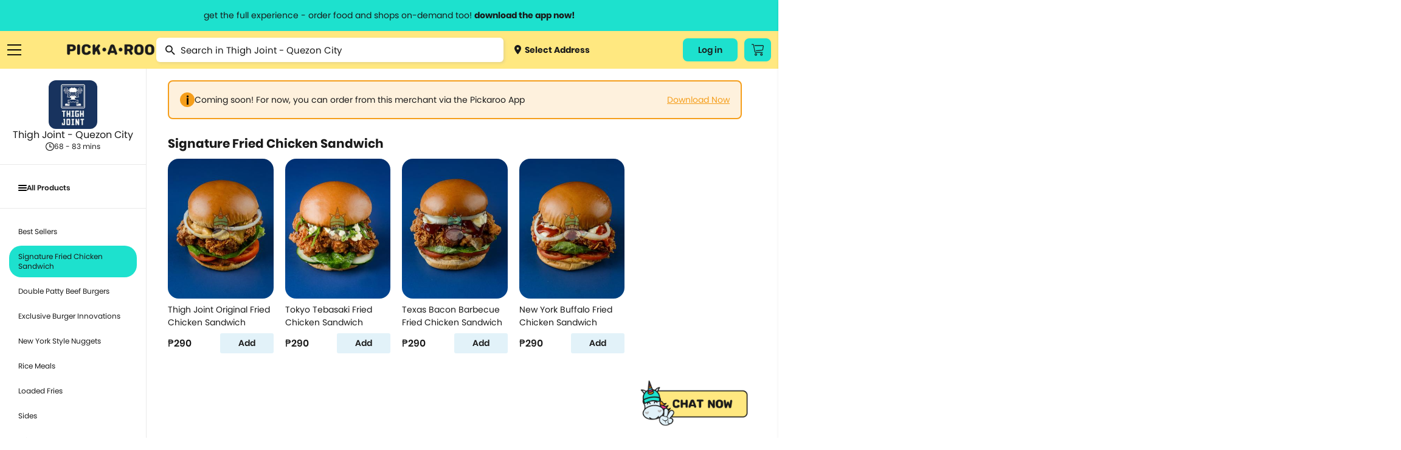

--- FILE ---
content_type: text/html; charset=utf-8
request_url: https://pickaroo.com/thigh-joint/products/thigh-joint-quezon-city?group=1480-signature-fried-chicken-sandwich&list=True
body_size: 17909
content:


<!DOCTYPE html>
<html>
    <head>
        <meta charset="utf-8" />
        <meta name="viewport" content="width=device-width, initial-scale=1">
        <meta name="format-detection" content="telephone=no">
        <meta name="google-site-verification" content="ZIs6HTREtxmj-3pVbj4KQsRF0SWnCIihhFDPrUF95GA" />
        
            <title>Thigh Joint - Quezon City | PICK.A.ROO"</title>
            <meta name="description" content="Order from Thigh Joint - Quezon City thru the all-in-one delivery app, PICKAROO and have it delivered right to your doorstep as fast as 30-minutes">
            <meta property="og:title" content="Thigh Joint - Quezon City | PICK.A.ROO"/>
            <meta property="og:description" content="Order from Thigh Joint - Quezon City thru the all-in-one delivery app, PICKAROO and have it delivered right to your doorstep as fast as 30-minutes"/>
        
        <meta property="og:site_name" content="PICK•A•ROO"/>
        <meta property="og:image" content="http://pickaroo.com/static/img/catalogs/social-banner.png"/>
        <meta property="og:image:type" content="image/png"/>
        <meta property="og:image:width" content="1200"/>
        <meta property="og:image:height" content="628"/>
        <link rel="canonical" href="https://pickaroo.com/thigh-joint/products/thigh-joint-quezon-city" />
        
        <meta name="robots" content="doindex, dofollow" />
        
        <link rel="shortcut icon" href="/static/img/catalogs/favicon.png"/>
        <link rel="alternate" href="https://pickaroo.com" hreflang="en" />

        
        <title>
            
                PICK•A•ROO | Grocery, Food &amp; Shops Delivery App
            
        </title>
        <link rel="shortcut icon" href="/static/favicon.png" />

        <link rel="stylesheet" href="/static/CACHE/css/output.7c0f063b96b8.css" type="text/css">

        
        
        <!-- Google Tag Manager -->
        <script>
        /* eslint-disable */
            (function(w,d,s,l,i){w[l]=w[l]||[];w[l].push({'gtm.start':
            new Date().getTime(),event:'gtm.js'});var f=d.getElementsByTagName(s)[0],
            j=d.createElement(s),dl=l!='dataLayer'?'&l='+l:'';j.async=true;j.src=
            'https://www.googletagmanager.com/gtm.js?id='+i+dl;f.parentNode.insertBefore(j,f);
            })(window,document,'script','dataLayer','GTM-TS4FKP2');
        /* eslint-enable */
        </script>
        <!-- End Google Tag Manager -->
        <!-- AppsFlyer Snippet -->
        <script>
        /* eslint-disable */
        !function(t,e,n,s,a,c,i,o,p){t.AppsFlyerSdkObject=a,t.AF=t.AF||function(){(t.AF.q=t.AF.q||[]).push([Date.now()].concat(Array.prototype.slice.call(arguments)))},t.AF.id=t.AF.id||i,t.AF.plugins={},o=e.createElement(n),p=e.getElementsByTagName(n)[0],o.async=1,o.src="https://websdk.appsflyer.com?"+(c.length>0?"st="+c.split(",").sort().join(",")+"&":"")+(i.length>0?"af_id="+i:""),p.parentNode.insertBefore(o,p)}(window,document,"script",0,"AF","banners",{banners: {key: "8a1e1084-bcc9-4d2a-a57d-75323cb73f78"}})
        AF('banners', 'showBanner')
        /* eslint-enable */
        </script>
        <!-- AppsFlyer Snippet -->
    </head>

    <body class="products-page products-page-index" oncopy="return false;" oncut="return false;">
        <!-- Google Tag Manager (noscript) -->
        <noscript><iframe src="https://www.googletagmanager.com/ns.html?id=GTM-TS4FKP2"
        height="0" width="0" style="display:none;visibility:hidden"></iframe></noscript>
        <!-- End Google Tag Manager (noscript) -->
        <header id="header-wrapper">
            <a href="#" class="info-header-message open-modal-modifier">
                <span class="website">get the full experience - order food and shops on-demand too! <strong>download the app now!</strong></span>
                <span class="mobile">grocery orders, all payment methods accepted.</span>
            </a>
            <div class="row container flex">
                <div class="ten columns flex menus">
                    <div class="list burger">
                        <a href="#" class="sidebar-menu-close">
                            <img src="/static/img/catalogs/close_menu.png" class="burger-icon">
                        </a>
                        <a href="#" class="burger-menu-icon">
                            <img src="/static/img/catalogs/burger.png" class="burger-icon" id="burger">
                        </a>
                        <div class="menu-list-wrapper burger" id="menu-list-burger">
                        <div class="menu-list">
                            <div class="mobile">
                                <a href="/" class="menu-list-header">
                                    <img src="/static/img/catalogs/logo-footer.png" class="mobile-logo-icon">
                                </a>
                            </div>
                            <div class="menu-list-scroll">
                                <div class="mobile">
                                    <div class="menu-account">
                                        <a class="deliver open-map-modal open-map" data-action="">
                                            
                                                <span>
                                                    <img src="/static/img/catalogs/location-dot.png" class=""> Select Address
                                                    <svg width="7" height="12" viewBox="0 0 7 12" fill="none" xmlns="http://www.w3.org/2000/svg">
                                                    <path d="M0.951359 -9.19776e-05C1.07632 -0.000677545 1.20014 0.023499 1.31555 0.0710197C1.43097 0.11854 1.53565 0.188447 1.62346 0.276638L6.72129 5.33324C6.80978 5.42066 6.88 5.52455 6.92791 5.63896C6.97582 5.75336 7.00049 5.87602 7.00049 5.99991C7.00049 6.12379 6.97582 6.24645 6.92791 6.36086C6.88 6.47526 6.80978 6.57915 6.72129 6.66657L1.62346 11.7232C1.53639 11.8159 1.43139 11.8902 1.31472 11.9418C1.19806 11.9933 1.07212 12.0211 0.944414 12.0233C0.81671 12.0255 0.689862 12.0022 0.571435 11.9548C0.453008 11.9073 0.345429 11.8367 0.255115 11.7471C0.164802 11.6575 0.093604 11.5508 0.0457692 11.4334C-0.00206524 11.3159 -0.0255562 11.1901 -0.0233031 11.0634C-0.0210501 10.9367 0.00690164 10.8118 0.058884 10.6961C0.110866 10.5804 0.185815 10.4762 0.279258 10.3898L4.70498 5.99991L0.279257 1.60997C0.146414 1.47804 0.0559664 1.31002 0.0193377 1.12712C-0.0172911 0.944232 0.00154206 0.754676 0.0734586 0.582394C0.145375 0.410114 0.267149 0.262835 0.423401 0.159163C0.579653 0.0554901 0.763373 7.20708e-05 0.951359 -9.19776e-05Z" fill="#1A1A1A"/>
                                                    </svg>
                                                </span>
                                            
                                        </a>
                                        
                                        <div class="title"><span>My Account</span></div>
                                        <div class="menu-my-account">
                                            
                                                <div class="menu-button-actions">
                                                    <a href="/users/auth/validate" class="button">Log In</a>
                                                </div>
                                            
                                        </div>
                                        
                                    </div>
                                    <div class="separator line"></div>
                                </div>
                                <div class="category-box">
                                <div class="category-wrapper">
                                
                                <div class="title"><span>Browse Categories</span></div>
                                
                                <div class="category dropdown">
                                    <a href="#" class="subcategory-menu">
                                        Groceries
                                        <span class="arrow"><img src="/static/img/catalogs/button.png" class="arrow-icon"></span>
                                    </a>
                                    <div class="subcategory">
                                        
                                        <a href="/groceries/brands/supermarket/">
                                            
                                                <img src="https://media.pickaroo.com/media/thumb/merchant_categories/2022/7/29/MkKawAwSLfHoB7gNmybaPU_catalog.png" class="cart-icon">
                                            
                                            <label class="middle">
                                                Grocery &amp; Markets
                                                
                                                    <span class="desc">Supermarket, Christmas Baskets</span>
                                                
                                            </label>
                                        </a>
                                        
                                        <a href="/groceries/brands/grocers-pantry-needs/">
                                            
                                                <img src="https://media.pickaroo.com/media/thumb/merchant_categories/2022/7/29/9FDXDojJeAPtwBYHTHLeFR_catalog.png" class="cart-icon">
                                            
                                            <label class="middle">
                                                Specialty Grocery
                                                
                                            </label>
                                        </a>
                                        
                                        <a href="/groceries/brands/booze/">
                                            
                                                <img src="https://media.pickaroo.com/media/thumb/merchant_categories/2022/7/29/SkDiTjCCJ2wtg2qHbwqTyy_catalog.png" class="cart-icon">
                                            
                                            <label class="middle">
                                                Alcohol
                                                
                                            </label>
                                        </a>
                                        
                                        <a href="/groceries/brands/international-selections/">
                                            
                                                <img src="https://media.pickaroo.com/media/thumb/merchant_categories/2022/7/29/Xus7MQ6pNf4ZRaMx7HWb65_catalog.png" class="cart-icon">
                                            
                                            <label class="middle">
                                                Int&#x27;l Selections
                                                
                                                    <span class="desc">Korean Grocers</span>
                                                
                                            </label>
                                        </a>
                                        
                                        <a href="/groceries/brands/frozen-diy-kits/">
                                            
                                                <img src="https://media.pickaroo.com/media/thumb/merchant_categories/2022/7/29/GskBocVZSteaio57tmx3GR_catalog.png" class="cart-icon">
                                            
                                            <label class="middle">
                                                Frozen &amp; Ready to Heat
                                                
                                            </label>
                                        </a>
                                        
                                        <a href="/groceries/brands/fresh-markets/">
                                            
                                                <img src="https://media.pickaroo.com/media/thumb/merchant_categories/2022/7/29/bxj3J4oPCikquNJFoZNZc2_catalog.png" class="cart-icon">
                                            
                                            <label class="middle">
                                                Fresh Goods
                                                
                                            </label>
                                        </a>
                                        
                                        <a href="/groceries/brands/grocery-deals/">
                                            
                                                <img src="https://media.pickaroo.com/media/thumb/merchant_categories/2022/7/29/V92S3XrFimmQNCEzBBxzML_catalog.png" class="cart-icon">
                                            
                                            <label class="middle">
                                                Grocery Deals
                                                
                                            </label>
                                        </a>
                                        
                                        <a href="/groceries/brands/healthy-grocer/">
                                            
                                                <img src="https://media.pickaroo.com/media/thumb/merchant_categories/2022/7/29/8gPd9mBAZqgtrFRJdkJwvY_catalog.png" class="cart-icon">
                                            
                                            <label class="middle">
                                                Healthy Grocery
                                                
                                            </label>
                                        </a>
                                        
                                        <a href="/groceries/brands/meat-deli-seafood/">
                                            
                                                <img src="https://media.pickaroo.com/media/thumb/merchant_categories/2022/7/29/mmByjS5qFjG7WqVm9k9c2b_catalog.png" class="cart-icon">
                                            
                                            <label class="middle">
                                                Meat &amp; Deli
                                                
                                            </label>
                                        </a>
                                        
                                        <a href="/groceries/brands/20-off-use-pickorganic/">
                                            
                                                <img src="https://media.pickaroo.com/media/thumb/merchant_categories/2022/7/29/PgAz9TbosdveWsujNX7kem_catalog.png" class="cart-icon">
                                            
                                            <label class="middle">
                                                Organic
                                                
                                            </label>
                                        </a>
                                        
                                    </div>
                                </div>
                                <div class="category dropdown">
                                    <a href="#" class="subcategory-menu">
                                        Food
                                        <span class="arrow"><img src="/static/img/catalogs/button.png" class="arrow-icon"></span>
                                    </a>
                                    <div class="subcategory">
                                        
                                            
                                            <a href="/food/brands/food-deals/">
                                                
                                                    <img src="https://media.pickaroo.com/media/thumb/merchant_categories/2022/7/29/VZyUgx6k9JJJQmdZDBhuhz_catalog.png" class="cart-icon">
                                                
                                                <label class="middle">
                                                    Food Promos
                                                    
                                                </label>
                                            </a>
                                            
                                            <a href="/food/brands/wildflour/">
                                                
                                                    <img src="https://media.pickaroo.com/media/thumb/merchant_categories/2021/1/8/dSnQpZkqEqmV9RBShmyHfC_catalog.png" class="cart-icon">
                                                
                                                <label class="middle">
                                                    Wildflour Group
                                                    
                                                </label>
                                            </a>
                                            
                                            <a href="/food/brands/american/">
                                                
                                                    <img src="https://media.pickaroo.com/media/thumb/merchant_categories/2021/3/2/RUkuq9bQLJqqpwx3Cx6jep_catalog.png" class="cart-icon">
                                                
                                                <label class="middle">
                                                    American Food
                                                    
                                                </label>
                                            </a>
                                            
                                            <a href="/food/brands/asian/">
                                                
                                                    <img src="https://media.pickaroo.com/media/thumb/merchant_categories/2021/3/3/exDQhTpFc6tSQoM8eCN3Gd_catalog.png" class="cart-icon">
                                                
                                                <label class="middle">
                                                    Asian
                                                    
                                                </label>
                                            </a>
                                            
                                            <a href="/food/brands/coffee/">
                                                
                                                    <img src="https://media.pickaroo.com/media/thumb/merchant_categories/2022/2/16/imqdyCZMFboRVdBpeArPgp_catalog.png" class="cart-icon">
                                                
                                                <label class="middle">
                                                    Bake Shops &amp; Coffee Shops
                                                    
                                                </label>
                                            </a>
                                            
                                            <a href="/food/brands/250-eats/">
                                                
                                                    <img src="https://media.pickaroo.com/media/thumb/merchant_categories/2021/9/24/ZKeWvb26ijeuQUWdoTEaYa_catalog.png" class="cart-icon">
                                                
                                                <label class="middle">
                                                    Budget Meals
                                                    
                                                </label>
                                            </a>
                                            
                                            <a href="/food/brands/chicken/">
                                                
                                                    <img src="https://media.pickaroo.com/media/thumb/merchant_categories/2021/3/2/kDGpY7iCWnajJkfgR4ku5N_catalog.png" class="cart-icon">
                                                
                                                <label class="middle">
                                                    Chicken
                                                    
                                                        <span class="desc">Fried Chicken, Korean Fried Chicken</span>
                                                    
                                                </label>
                                            </a>
                                            
                                            <a href="/food/brands/chinese/">
                                                
                                                    <img src="https://media.pickaroo.com/media/thumb/merchant_categories/2020/11/23/LCy3K4ooKnzZnUUpA9pLEC_catalog.png" class="cart-icon">
                                                
                                                <label class="middle">
                                                    Chinese
                                                    
                                                </label>
                                            </a>
                                            
                                            <a href="/food/brands/fine-dining/">
                                                
                                                    <img src="https://media.pickaroo.com/media/thumb/merchant_categories/2022/2/16/KggbVR8DoULeVx3rpZJYys_catalog.png" class="cart-icon">
                                                
                                                <label class="middle">
                                                    Fine Dining
                                                    
                                                </label>
                                            </a>
                                            
                                            <a href="/food/brands/alcohol-2/">
                                                
                                                    <img src="https://media.pickaroo.com/media/thumb/merchant_categories/2022/2/16/cyUa3C3gFpPE4zMD8rhc6U_catalog.png" class="cart-icon">
                                                
                                                <label class="middle">
                                                    Happy Hour
                                                    
                                                </label>
                                            </a>
                                            
                                            <a href="/food/brands/hole-in-the-wall/">
                                                
                                                    <img src="https://media.pickaroo.com/media/thumb/merchant_categories/2021/10/7/A7VW6LsDgXachuCcmYUs98_catalog.png" class="cart-icon">
                                                
                                                <label class="middle">
                                                    Hole in the Wall
                                                    
                                                </label>
                                            </a>
                                            
                                            <a href="/food/brands/lifestyle-hotels/">
                                                
                                                    <img src="https://media.pickaroo.com/media/thumb/merchant_categories/2022/2/16/fXmfd5k2druEZuaj8TTABH_catalog.png" class="cart-icon">
                                                
                                                <label class="middle">
                                                    Hotel Food
                                                    
                                                </label>
                                            </a>
                                            
                                            <a href="/food/brands/international/">
                                                
                                                    <img src="https://media.pickaroo.com/media/thumb/merchant_categories/2021/9/24/g4uwGQurJwhAzPY6B7hShb_catalog.png" class="cart-icon">
                                                
                                                <label class="middle">
                                                    International
                                                    
                                                        <span class="desc">Italian, Greek, Spanish, Mexican, Mediterranean</span>
                                                    
                                                </label>
                                            </a>
                                            
                                            <a href="/food/brands/japanese/">
                                                
                                                    <img src="https://media.pickaroo.com/media/thumb/merchant_categories/2020/12/1/E5Tv4zqBrJRhtyyGnCTCPV_catalog.png" class="cart-icon">
                                                
                                                <label class="middle">
                                                    Japanese
                                                    
                                                        <span class="desc">Ramen, Bento Box, Sushi</span>
                                                    
                                                </label>
                                            </a>
                                            
                                            <a href="/food/brands/korean/">
                                                
                                                    <img src="https://media.pickaroo.com/media/thumb/merchant_categories/2021/3/3/3NqkB9EdmmUZ2tPeN4qRD2_catalog.png" class="cart-icon">
                                                
                                                <label class="middle">
                                                    Korean
                                                    
                                                </label>
                                            </a>
                                            
                                            <a href="/food/brands/party-platters/">
                                                
                                                    <img src="https://media.pickaroo.com/media/thumb/merchant_categories/2022/2/16/i7iw6KCneLcmS7N2qgGDJx_catalog.png" class="cart-icon">
                                                
                                                <label class="middle">
                                                    Party Platters
                                                    
                                                        <span class="desc">Lechon</span>
                                                    
                                                </label>
                                            </a>
                                            
                                            <a href="/food/brands/pasta/">
                                                
                                                    <img src="https://media.pickaroo.com/media/thumb/merchant_categories/2020/12/11/7Rx7ZxQZtudbaz9fRdSoUy_catalog.png" class="cart-icon">
                                                
                                                <label class="middle">
                                                    Pasta
                                                    
                                                </label>
                                            </a>
                                            
                                            <a href="/food/brands/pizza/">
                                                
                                                    <img src="https://media.pickaroo.com/media/thumb/merchant_categories/2020/11/30/aS8CeJowQk7Jt7HfWwpJhF_catalog.png" class="cart-icon">
                                                
                                                <label class="middle">
                                                    Pizza
                                                    
                                                </label>
                                            </a>
                                            
                                            <a href="/food/brands/set-meals/">
                                                
                                                    <img src="https://media.pickaroo.com/media/thumb/merchant_categories/2021/9/24/ndZ4HET5666pAXBH9MfSwM_catalog.png" class="cart-icon">
                                                
                                                <label class="middle">
                                                    Set Meals
                                                    
                                                </label>
                                            </a>
                                            
                                            <a href="/food/brands/supportsmallbusiness/">
                                                
                                                    <img src="https://media.pickaroo.com/media/thumb/merchant_categories/2022/7/29/PQcGtPsARvb6zpjPW3EmQ3_catalog.png" class="cart-icon">
                                                
                                                <label class="middle">
                                                    Support Small Business
                                                    
                                                </label>
                                            </a>
                                            
                                            <a href="/food/brands/filipino/">
                                                
                                                    <img src="https://media.pickaroo.com/media/thumb/merchant_categories/2022/6/10/foygDw8CpTMcmwauUUBmmx_catalog.png" class="cart-icon">
                                                
                                                <label class="middle">
                                                    Filipino Food
                                                    
                                                </label>
                                            </a>
                                            
                                        
                                    </div>
                                </div>
                                <div class="category dropdown mb-0">
                                    <a href="#" class="subcategory-menu">
                                        Shops
                                        <span class="arrow"><img src="/static/img/catalogs/button.png" class="arrow-icon"></span>
                                    </a>
                                    <div class="subcategory">
                                        
                                        <a href="/shops/brands/gadgets-electronics/">
                                            
                                                <img src="https://media.pickaroo.com/media/thumb/merchant_categories/2022/7/29/5QQGM7uQZ2KoMeULY88stP_catalog.png" class="cart-icon">
                                            
                                            <label class="middle">
                                                Gadgets &amp; Electronics
                                                
                                                    <span class="desc">Audio, Electronic Devices, Computer Accessories, Mobile Accessories</span>
                                                
                                            </label>
                                        </a>
                                        
                                        <a href="/shops/brands/hardware/">
                                            
                                                <img src="https://media.pickaroo.com/media/thumb/merchant_categories/2022/7/29/JzXwsgNTVVs79i2hPsHfXS_catalog.png" class="cart-icon">
                                            
                                            <label class="middle">
                                                Hardware
                                                
                                                    <span class="desc">Home Improvement, Automotive &amp; Motorcycle</span>
                                                
                                            </label>
                                        </a>
                                        
                                        <a href="/shops/brands/lifestyle-variety-store/">
                                            
                                                <img src="https://media.pickaroo.com/media/thumb/merchant_categories/2022/7/29/YgigVtPtBQMMUPzhEPaDsu_catalog.png" class="cart-icon">
                                            
                                            <label class="middle">
                                                Lifestyle &amp; Variety
                                                
                                            </label>
                                        </a>
                                        
                                        <a href="/shops/brands/pet-care/">
                                            
                                                <img src="https://media.pickaroo.com/media/thumb/merchant_categories/2022/7/29/aHXmH6ztN3V6gZ9UaLUrNz_catalog.png" class="cart-icon">
                                            
                                            <label class="middle">
                                                Pet Care
                                                
                                            </label>
                                        </a>
                                        
                                        <a href="/shops/brands/flowers-plants/">
                                            
                                                <img src="https://media.pickaroo.com/media/thumb/merchant_categories/2022/7/29/goUbhLC6ssGYZiNzisNkUK_catalog.png" class="cart-icon">
                                            
                                            <label class="middle">
                                                Flowers
                                                
                                            </label>
                                        </a>
                                        
                                        <a href="/shops/brands/self-care-wellness/">
                                            
                                                <img src="https://media.pickaroo.com/media/thumb/merchant_categories/2022/7/29/agzg4Ds2XLQewN32iZYqNR_catalog.png" class="cart-icon">
                                            
                                            <label class="middle">
                                                Beauty &amp; Personal Care
                                                
                                                    <span class="desc">Skincare, Beauty &amp; Cosmetics, Bath &amp; Body Care, Personal Care</span>
                                                
                                            </label>
                                        </a>
                                        
                                        <a href="/shops/brands/fashion-and-apparel/">
                                            
                                                <img src="https://media.pickaroo.com/media/thumb/merchant_categories/2022/7/29/NuHjuUewRFFi287kZbcL8B_catalog.png" class="cart-icon">
                                            
                                            <label class="middle">
                                                Clothing, Gifts &amp; Jewelry
                                                
                                                    <span class="desc">Apparel &amp; Clothing, Gifts &amp; Trinkets</span>
                                                
                                            </label>
                                        </a>
                                        
                                        <a href="/shops/brands/stay-safe-with-roo/">
                                            
                                                <img src="https://media.pickaroo.com/media/thumb/merchant_categories/2022/7/29/LmSSfWVmmeU3YpLWzujMWZ_catalog.png" class="cart-icon">
                                            
                                            <label class="middle">
                                                Health &amp; Safety
                                                
                                            </label>
                                        </a>
                                        
                                        <a href="/shops/brands/sports-fitness-travel/">
                                            
                                                <img src="https://media.pickaroo.com/media/thumb/merchant_categories/2022/7/29/LBpjem7ihNNyNT4YMqCD8r_catalog.png" class="cart-icon">
                                            
                                            <label class="middle">
                                                Sports &amp; Outdoors
                                                
                                                    <span class="desc">Sports &amp; Fitness, Fitness, Sports, Travel Accessories</span>
                                                
                                            </label>
                                        </a>
                                        
                                        <a href="/shops/brands/hotel-e-vouchers/">
                                            
                                                <img src="https://media.pickaroo.com/media/thumb/merchant_categories/2022/7/29/DTMWVhyLoUyib7DUti2wnC_catalog.png" class="cart-icon">
                                            
                                            <label class="middle">
                                                Hotel E-vouchers
                                                
                                            </label>
                                        </a>
                                        
                                        <a href="/shops/brands/home-kitchen/">
                                            
                                                <img src="https://media.pickaroo.com/media/thumb/merchant_categories/2022/7/29/aEARpYnKd8GmrtkjpKWfge_catalog.png" class="cart-icon">
                                            
                                            <label class="middle">
                                                Home &amp; Kitchen
                                                
                                                    <span class="desc">Lights &amp; Decor, Home &amp; Kitchen Needs, Home &amp; Kitchen Appliances, Bed …</span>
                                                
                                            </label>
                                        </a>
                                        
                                        <a href="/shops/brands/up-to-70-off/">
                                            
                                                <img src="https://media.pickaroo.com/media/thumb/merchant_categories/2022/7/29/TFPqGFA3dpZBpWqXPFGBVC_catalog.png" class="cart-icon">
                                            
                                            <label class="middle">
                                                Shops Deals
                                                
                                            </label>
                                        </a>
                                        
                                        <a href="/shops/brands/egift/">
                                            
                                                <img src="https://media.pickaroo.com/media/thumb/merchant_categories/2022/7/29/eSKpkoiFnw5QGSrmms3NEL_catalog.png" class="cart-icon">
                                            
                                            <label class="middle">
                                                E-Gift Cards
                                                
                                            </label>
                                        </a>
                                        
                                    </div>
                                </div>
                                <div class="separator line mobile"></div>
                                <div class="category mb-0">
                                    <a href="/brand-directory">Brand Directory</a>
                                </div>
                                <div class="separator line mobile"></div>
                                <div class="title"><span>Information<span></div>
                                <div class="category">
                                    <a href="http://blog.pickaroo.com/about-us" target="_blank">About Us</a>
                                </div>
                                <div class="category">
                                    <a href="https://blog.pickaroo.com/stories" target="_blank">Stories</a>
                                </div>
                                <div class="category">
                                    <a href="https://blog.pickaroo.com/faqs" target="_blank">FAQs</a>
                                </div>
                                <div class="category">
                                    <a href="/cdn-cgi/l/email-protection#bcdfcffcccd5dfd7ddced3d392dfd3d1">Contact Us</a>
                                </div>
                                <div class="category mb-0">
                                    <a href="https://blog.pickaroo.com/join-us" target="_blank">Join Us</a>
                                </div>
                                
                                <div class="separator line mobile"></div>
                                <div class="category">
                                    
                                    <a href="/users/auth/validate">Log In</a>
                                    
                                </div>
                                
                                <div class="last category"></div>
                                </div>
                                </div>
                            </div>
                        </div>
                        </div>
                    </div>
                    <a href="https://ops.pickaroo.com" class="logo-container">
                        <img src="/static/img/catalogs/Pickaroo%20Logo%20-%20Wording%402x.png" class="logo">
                    </a>
                    <div class="search-wrapper-box">
                        
<form class="no-margin search" action="/thigh-joint/products/thigh-joint-quezon-city/search" method="get">
    <img src="/static/img/catalogs/magnifier.png" class="search-icon">
    <input name="name" value="" type="text" minlength="3" placeholder="Search in Thigh Joint - Quezon City">
</form>

                        <a class="deliver open-map-modal open-map" data-action="">
                            
                                <span>
                                    <img src="/static/img/catalogs/location-dot.png" class="cart-icon"> Select Address
                                </span>
                            
                        </a>
                    </div>
                </div>
                
                
                <div class="two columns flex">
                    <div class="menus">
                        
                        <div class="list website">
                            
                                
                                <a href="/users/auth/validate" class="button account-button">
                                    Log in
                                </a>
                                
                            
                        </div>
                        
                        <div class="list cart-button-wrapper">
                            
                            <a href="/users/auth/validate" class="button cart-button">
                                <img src="/static/img/catalogs/cart_icon.png" />
                            </a>
                            
                        </div>
                        
                    </div>
                </div>
            </div>
        </header>

        <div class="modal-window hide modal-default short modal-map" id='modal-map'>
            <div class="modal-window-box">
                <div class="close-button flex-center" id="modal-close-button">
                    <img src="/static/img/web/acc-close-black.png">
                </div>
                <div class="body">
                    <p class="modal-title">Select Location</p>
                    <div class="search-wrapper">
                        <input type="text" placeholder="Search Location...." id="search-location" class="search-map">
                    </div>
                    <div class="map-selected" id='map-selected'></div>
                    <span id="address-selected" class="address-wrapper__subtitle map-detail">
                        
                            Manila, Metro Manila, Philippines
                        
                    </span>
                </div>
                <div class="footer no-grid">
                    <a href="#" id='use-current-location' class="action-button">Use This Location</a>
                </div>
            </div>
        </div>

        

        

<div class="modal-window hide short modal-default small" id="modifier-modal">
    <div class="modal-window-box">
        <div class="close-button flex-center" id="modal-close-button-download">
            <img src="/static/img/web/acc-close-black.png">
        </div>
        <div class="body">
            <p class="modal-title">Download the app & start ordering now</p>
            <div class="card">
                <img class="logo" src="/static/img/web/logo-with-text.png">
                <div id="modal-qr" class="qr"></div>
                <span class="modal-subtitle">Scan QR code to download the app</span>
            </div>
        </div>
        <div class="footer small">
            <a href="https://pickaroo.page.link/etD3" target="_blank">
                <img src="/static/img/catalogs/googleplay.png" class="app-icon">
            </a>
            <a href="https://pickaroo.page.link/94Xr" target="_blank">
                <img src="/static/img/catalogs/appstore2.png" class="app-icon">
            </a>
        </div>
    </div>
</div>

        
<div class="modal-window short promo-list-modal hide" id="promo-list-modal">
    <div class="close-button flex-center" id="promo-list-modal-close-button">
        <img src="/static/img/web/acc-close-black.png">
    </div>
    <section class="modal-window-box">
        <div class="header">
            <div class="title">Available Promos</div>
        </div>
        <div class="body">
            <div class="promo-list-modal__loading hide"></div>
            <div class="product-wrapper__participating-item-promos">

            </div>
        </div>
    </section>
</div>


        


<div class="modal-window hide short modal-default small" id="modifier-modal">
    <div class="modal-window-box">
        <div class="close-button flex-center" id="modal-close-button-download">
            <img src="/static/img/web/acc-close-black.png">
        </div>
        <div class="body">
            <p class="modal-title">Download the app & start ordering now</p>
            <div class="card">
                <img class="logo" src="/static/img/web/logo-with-text.png">
                <div id="modal-qr" class="qr"></div>
                <span class="modal-subtitle">Scan QR code to download the app</span>
            </div>
        </div>
        <div class="footer small">
            <a href="https://pickaroo.page.link/etD3" target="_blank">
                <img src="/static/img/catalogs/googleplay.png" class="app-icon">
            </a>
            <a href="https://pickaroo.page.link/94Xr" target="_blank">
                <img src="/static/img/catalogs/appstore2.png" class="app-icon">
            </a>
        </div>
    </div>
</div>


<div class="modal-window hide short logout-modal" id="confirm-delete-modal">
    <div class="close-button flex-center" id="confirm-delete-modal-close-button">
        <img src="/static/img/web/acc-close-black.png">
    </div>
    <div class="modal-window-box">
        <div class="body">
            <span>Are you sure want to remove this item?</span>
        </div>
        <div class="footer">
            <button id="delete-cancel" class="action-button secondary new-design" href="#">Cancel</button>
            <button id="delete-proceed" class="action-button new-design prevent-margin">Yes</button>
        </div>
    </div>
</div>



        


        <div class="container-wrapper">
            <div class="container content-body  product-index ">
                

                

<div class="content">
    <div class="flex row main-wrapper">
        <div class="store_sidebar sticky full_width_mobile">
            <div class="store_sidebar__wrapper">
            <div class="mobile_menu_wrapper mobile">
                <div class="active-menu flex-align-center">
                    <span class="active-menu__name">All Products</span>
                    <img src="/static/img/web/icon-back.png" class="icon">
                </div>
                <ul class="store_sidebar__menu-list menu-first">
                    <li>
                        <a href="/thigh-joint/products/thigh-joint-quezon-city?group=all" class="flex-align-center store_sidebar-info__rating menu-item">
                            <img class="store_sidebar-info__small-icon" src="/static/img/web/acc-burger.png">
                            All Products
                        </a>
                    </li>
                    
                    
                </ul>
                <ul class="store_sidebar__menu-list regular">
                    
                    <li>
                        <a href="/thigh-joint/products/thigh-joint-quezon-city?group=1480-best-sellers&list=true" class="menu-item">
                            Best Sellers
                        </a>
                    </li>
                    
                    <li>
                        <a href="/thigh-joint/products/thigh-joint-quezon-city?group=1480-signature-fried-chicken-sandwich&list=true" class="menu-item">
                            Signature Fried Chicken Sandwich
                        </a>
                    </li>
                    
                    <li>
                        <a href="/thigh-joint/products/thigh-joint-quezon-city?group=1480-double-patty-beef-burgers&list=true" class="menu-item">
                            Double Patty Beef Burgers
                        </a>
                    </li>
                    
                    <li>
                        <a href="/thigh-joint/products/thigh-joint-quezon-city?group=1480-exclusive-burger-innovations&list=true" class="menu-item">
                            Exclusive Burger Innovations
                        </a>
                    </li>
                    
                    <li>
                        <a href="/thigh-joint/products/thigh-joint-quezon-city?group=1480-new-york-style-nuggets&list=true" class="menu-item">
                            New York Style Nuggets
                        </a>
                    </li>
                    
                    <li>
                        <a href="/thigh-joint/products/thigh-joint-quezon-city?group=1480-rice-meals&list=true" class="menu-item">
                            Rice Meals
                        </a>
                    </li>
                    
                    <li>
                        <a href="/thigh-joint/products/thigh-joint-quezon-city?group=1480-loaded-fries&list=true" class="menu-item">
                            Loaded Fries
                        </a>
                    </li>
                    
                    <li>
                        <a href="/thigh-joint/products/thigh-joint-quezon-city?group=1480-sides&list=true" class="menu-item">
                            Sides
                        </a>
                    </li>
                    
                    <li>
                        <a href="/thigh-joint/products/thigh-joint-quezon-city?group=1480-drinks&list=true" class="menu-item">
                            Drinks
                        </a>
                    </li>
                    
                    <li>
                        <a href="/thigh-joint/products/thigh-joint-quezon-city?group=1480-add-ons&list=true" class="menu-item">
                            Add-ons
                        </a>
                    </li>
                    
                </ul>
            </div>
            <div class="flex store_sidebar__info store-sidebar-info">
                
                    <!-- sse -->
                    <img src="https://media.pickaroo.com/media/thumb/merchant_logos/2022/7/1/bQWGsHaSAadxmqceeDZdhk_catalog.jpg" class="store_sidebar-info__store-icon">
                    <!-- /sse -->
                
                <div class="flex flex-column-center">
                    <span class="store_sidebar-info__store-name">Thigh Joint - Quezon City</span>
                    <div class="flex-align-center">
                        
                        <span class="flex-align-center store_sidebar-info__time">
                            <img class="store_sidebar-info__small-icon" src="/static/img/catalogs/time.png">
                            68 - 83 mins
                        </span>
                    </div>
                    
                </div>
                
            </div>
            <ul class="store_sidebar__menu-list desktop">
                <li class="menu-row " data-menu-title="All Products">
                    <a href="/thigh-joint/products/thigh-joint-quezon-city?group=all" class="flex-align-center store_sidebar-info__rating menu-item">
                        <img class="store_sidebar-info__small-icon" src="/static/img/web/acc-burger.png">
                        All Products
                    </a>
                </li>
                
                
            </ul>
            <ul class="store_sidebar__menu-list regular desktop">
                
                <li class="menu-row " data-menu-title="Best Sellers">
                    <a href="/thigh-joint/products/thigh-joint-quezon-city?group=1480-best-sellers&list=true" class="menu-item">
                        Best Sellers
                    </a>
                </li>
                
                <li class="menu-row active" data-menu-title="Signature Fried Chicken Sandwich">
                    <a href="/thigh-joint/products/thigh-joint-quezon-city?group=1480-signature-fried-chicken-sandwich&list=true" class="menu-item">
                        Signature Fried Chicken Sandwich
                    </a>
                </li>
                
                <li class="menu-row " data-menu-title="Double Patty Beef Burgers">
                    <a href="/thigh-joint/products/thigh-joint-quezon-city?group=1480-double-patty-beef-burgers&list=true" class="menu-item">
                        Double Patty Beef Burgers
                    </a>
                </li>
                
                <li class="menu-row " data-menu-title="Exclusive Burger Innovations">
                    <a href="/thigh-joint/products/thigh-joint-quezon-city?group=1480-exclusive-burger-innovations&list=true" class="menu-item">
                        Exclusive Burger Innovations
                    </a>
                </li>
                
                <li class="menu-row " data-menu-title="New York Style Nuggets">
                    <a href="/thigh-joint/products/thigh-joint-quezon-city?group=1480-new-york-style-nuggets&list=true" class="menu-item">
                        New York Style Nuggets
                    </a>
                </li>
                
                <li class="menu-row " data-menu-title="Rice Meals">
                    <a href="/thigh-joint/products/thigh-joint-quezon-city?group=1480-rice-meals&list=true" class="menu-item">
                        Rice Meals
                    </a>
                </li>
                
                <li class="menu-row " data-menu-title="Loaded Fries">
                    <a href="/thigh-joint/products/thigh-joint-quezon-city?group=1480-loaded-fries&list=true" class="menu-item">
                        Loaded Fries
                    </a>
                </li>
                
                <li class="menu-row " data-menu-title="Sides">
                    <a href="/thigh-joint/products/thigh-joint-quezon-city?group=1480-sides&list=true" class="menu-item">
                        Sides
                    </a>
                </li>
                
                <li class="menu-row " data-menu-title="Drinks">
                    <a href="/thigh-joint/products/thigh-joint-quezon-city?group=1480-drinks&list=true" class="menu-item">
                        Drinks
                    </a>
                </li>
                
                <li class="menu-row " data-menu-title="Add-ons">
                    <a href="/thigh-joint/products/thigh-joint-quezon-city?group=1480-add-ons&list=true" class="menu-item">
                        Add-ons
                    </a>
                </li>
                
            </ul>
            </div>
        </div>
        <div class="product-wrapper full_width_mobile">
            

            
            <div class="alert-wrapper warning flex-align-center w-link">
                <img class="alert-wrapper__icon" src="/static/img/web/acc-warning-yellow.png">
                <div class="flex-align-center justify-between full_width mobile_justify">
                    <span class="alert-wrapper__text">
                        Coming soon! For now, you can order from this merchant via the Pickaroo App
                    </span>
                    <a class="alert-wrapper__link text-right open-modal-modifier">Download Now</a>
                </div>
            </div>
            <div class="seperator small"></div>
            

            

            

            

            
<div class="section product-wrapper__products">
    
    <h2>Signature Fried Chicken Sandwich</h2>
    
    
</div>
<div class="row products top_products mobile_padding">

    
    
    <div class="three columns new_columns two_column_mobile">
        <a href="/thigh-joint/products/thigh-joint-quezon-city/product-detail/722262/1480-thigh-joint-original-fried-chicken-sandwich-2">
            
                <!-- sse -->
                <img class="image no-border" src="https://media.pickaroo.com/media/thumb/variant_photos/2025/11/13/izm6yBzDvGNrtBNAZKTb6u_watermark_400.jpg" class="icon">
                <!-- /sse -->
            
            <span class="desc-wrapper">
                <span class="name">Thigh Joint Original Fried Chicken Sandwich</span>
                <span class="desc"></span>
            </span>
        </a>
        <span class="action-wrapper flex">
            
                <span class="price-new"> &#8369;290<span class="product-unit"></span>
                </span>
            
            
            <a class="button-add open-modal-modifier">Add</a>
            
        </span>
    </div>
    
    
    
    <div class="three columns new_columns two_column_mobile">
        <a href="/thigh-joint/products/thigh-joint-quezon-city/product-detail/722270/1480-tokyo-tebasaki-fried-chicken-sandwich-2">
            
                <!-- sse -->
                <img class="image no-border" src="https://media.pickaroo.com/media/thumb/variant_photos/2025/11/13/cTCSB2yJ53PRwPsKAqmiwR_watermark_400.jpg" class="icon">
                <!-- /sse -->
            
            <span class="desc-wrapper">
                <span class="name">Tokyo Tebasaki Fried Chicken Sandwich</span>
                <span class="desc"></span>
            </span>
        </a>
        <span class="action-wrapper flex">
            
                <span class="price-new"> &#8369;290<span class="product-unit"></span>
                </span>
            
            
            <a class="button-add open-modal-modifier">Add</a>
            
        </span>
    </div>
    
    
    
    <div class="three columns new_columns two_column_mobile">
        <a href="/thigh-joint/products/thigh-joint-quezon-city/product-detail/722296/1480-texas-bacon-barbecue-fried-chicken-sandwich-2">
            
                <!-- sse -->
                <img class="image no-border" src="https://media.pickaroo.com/media/thumb/variant_photos/2025/11/13/ie6vuD4AZjxeYGjXjC4Z2w_watermark_400.jpg" class="icon">
                <!-- /sse -->
            
            <span class="desc-wrapper">
                <span class="name">Texas Bacon Barbecue Fried Chicken Sandwich</span>
                <span class="desc"></span>
            </span>
        </a>
        <span class="action-wrapper flex">
            
                <span class="price-new"> &#8369;290<span class="product-unit"></span>
                </span>
            
            
            <a class="button-add open-modal-modifier">Add</a>
            
        </span>
    </div>
    
    
    
    <div class="three columns new_columns two_column_mobile">
        <a href="/thigh-joint/products/thigh-joint-quezon-city/product-detail/722269/1480-new-york-buffalo-fried-chicken-sandwich-2">
            
                <!-- sse -->
                <img class="image no-border" src="https://media.pickaroo.com/media/thumb/variant_photos/2025/11/13/n5bhDW7J3qqvKfoS3FSr4Q_watermark_400.jpg" class="icon">
                <!-- /sse -->
            
            <span class="desc-wrapper">
                <span class="name">New York Buffalo Fried Chicken Sandwich</span>
                <span class="desc"></span>
            </span>
        </a>
        <span class="action-wrapper flex">
            
                <span class="price-new"> &#8369;290<span class="product-unit"></span>
                </span>
            
            
            <a class="button-add open-modal-modifier">Add</a>
            
        </span>
    </div>
    
    

</div>

        </div>
    </div>
</div>

            </div>
        </div>

        <div class="cart-popup hide">
            
<div class="content">
    <div class=header>
        <button class="close-button" id="cart-close-button">
            <img src="/static/img/catalogs/close.png" />
        </button>
        <span class="title">0 Items</span>
    </div>
    <div class="body">
        
        
        <div class="empty-cart">
            <img src="/static/img/catalogs/empty-cart.png" />
            <span class="title">Your Cart is Empty</span>
            <span class="subtitle">Start shopping now</span>
        </div>
        
    </div>
    <div class="footer">
        
        <a class="action-button full-width" href="/">Shop Now</a>
        
    </div>
</div>

        </div>

        <div class="add-to-cart-popup">
            <div class="content">
                <span class="quantity">1x</span>
                <img src="/static/img/catalogs/placeholder-product.png" alt="Product Image" class="product-image" />
                <span class="product-name">Product Name</span>
                <span class="price">&#8369;200</span>
            </div>
        </div>

        <footer>
            <div class="container">
                <div class="row top flex">
                    <div class="full_width_mobile">
                        <div class="row flex">
                            <div class="four columns">
                                <img src="/static/img/catalogs/logo-footer.png" class="logo">
                            </div>
                            <div class="eight columns">
                                 <div class="title">your one-stop online grocery delivery app</div>
                                <p>
                                    Order pantry essentials and fresh and meat products from Pick.A.Roo,
                                    your online grocery delivery app, and get them in an hour, in one go
                                </p>
                            </div>
                        </div>
                    </div>
                </div>
                <div class="row middle-content">
                    <div class="four columns">
                        <h5>Customer Service</h5>
                        <div class="row list">
                            
                            <span>
                                <img src="/static/img/catalogs/mail.png" class="contact-icon mail">
                                <a href="/cdn-cgi/l/email-protection" class="__cf_email__" data-cfemail="0b68784b7b6268606a79646425686466">[email&#160;protected]</a>
                            </span>
                        </div>
                    </div>
                    <div class="two columns">
                        <h5>Discover</h5>
                        <div class="row list">
                            <a href="/groceries/brands/supermarket/">
                                Groceries
                            </a>
                            <a href="/food/brands/budgetarian/">
                                Food
                            </a>
                            <a href="/shops/brands/gadgets-electronics/">
                                Shops
                            </a>
                            <a href="/brand-directory">
                                Directory
                            </a>
                        </div>
                    </div>
                    <div class="two columns mr-0">
                        <h5>Learn More</h5>
                        <div class="row list">
                            <a href="http://blog.pickaroo.com/about-us" target="_blank">
                                About Us
                            </a>
                            <a href="https://blog.pickaroo.com/stories" target="_blank">
                                Stories
                            </a>
                            <a href="https://blog.pickaroo.com/faqs" target="_blank">
                                FAQ
                            </a>
                            <a href="/cdn-cgi/l/email-protection#94f7e7d4e4fdf7fff5e6fbfbbaf7fbf9">
                                Contact Us
                            </a>
                            <a href="https://blog.pickaroo.com/join-us" target="_blank">
                                Join Us
                            </a>
                        </div>
                    </div>
                    <div class="four columns">
                        <h5>Follow Us</h5>
                        <div class="row list medsos">
                            <a href="https://www.facebook.com/pickarooph">
                                <img src="/static/img/catalogs/facebook.png" class="icon">
                            </a>
                            <a href="https://twitter.com/pickaroo">
                                <img src="/static/img/catalogs/twitter.png" class="icon">
                            </a>
                            <a href="https://www.instagram.com/pickarooapp">
                                <img src="/static/img/catalogs/instagram.png" class="icon">
                            </a>
                            <a href="https://www.youtube.com/channel/UCkOB9gDbuc9rdpUuMetOqrQ">
                                <img src="/static/img/catalogs/youtube.png" class="icon">
                            </a>
                        </div>
                        <div class="row apps">
                            <a href="https://pickaroo.page.link/94Xr" target="_blank" rel="noopener noreferrer">
                                <img src="/static/img/catalogs/appstore2.png" class="app-icon">
                            </a>
                            <a href="https://pickaroo.page.link/etD3" target="_blank" rel="noopener noreferrer">
                                <img src="/static/img/catalogs/googleplay.png" class="app-icon last">
                            </a>
                        </div>
                    </div>
                </div>
            </div>
            <hr/>
            <div class="container footer-yellow-bg">
                <div class="row bottom">
                    <div class="six columns">
                        <a href="/terms">Terms &amp; Conditions</a>
                        <a href="/privacy-policy">Privacy Policy</a>
                    </div>
                    <div class="six columns copyright">
                        © PICKAROO. All Rights Reserved
                    </div>
                </div>
            </div>
        </footer>

        <div id="floating_chat_button" class="floating-chat-button hide">
            <button class="chat-button" id="chat_button"></button>
        </div>

        <div class="modal-window hide medium modal-default" id="address-modal">
            <div class="close-button flex-center" id="address-modal-close-button">
                <img src="/static/img/web/acc-close-black.png">
            </div>
            <div class="modal-window-box">
                
                <div class="body slim-padding">
                    <p class="modal-title">Select Address</p>
                    <p>You have no address saved</p>
                    <a href="/users/account/add-address?next=/thigh-joint/products/thigh-joint-quezon-city" class="action-button new-design fit-content">
                        <strong>+ Add New Address</strong>
                    </a>
                </div>
                
            </div>
        </div>
    <script data-cfasync="false" src="/cdn-cgi/scripts/5c5dd728/cloudflare-static/email-decode.min.js"></script><script defer src="https://static.cloudflareinsights.com/beacon.min.js/vcd15cbe7772f49c399c6a5babf22c1241717689176015" integrity="sha512-ZpsOmlRQV6y907TI0dKBHq9Md29nnaEIPlkf84rnaERnq6zvWvPUqr2ft8M1aS28oN72PdrCzSjY4U6VaAw1EQ==" data-cf-beacon='{"version":"2024.11.0","token":"bf6a2dfd1e7d49d6926966a456d52187","r":1,"server_timing":{"name":{"cfCacheStatus":true,"cfEdge":true,"cfExtPri":true,"cfL4":true,"cfOrigin":true,"cfSpeedBrain":true},"location_startswith":null}}' crossorigin="anonymous"></script>
</body>



    <script src="/static/qrcodejs/qrcode.min.js"></script>
    <script>
        const headerWrapper = document.getElementById('header-wrapper');

        if (headerWrapper) {
            window.addEventListener('scroll', (event) => {
                if (document.body.getBoundingClientRect().top >= 0) {
                    headerWrapper.classList.remove('background');
                } else {
                    headerWrapper.classList.add('background');
                }
            });
        }

        modalQr = document.querySelectorAll('.qr');
        if (modalQr) {
            modalQr.forEach(function(element) {
                new QRCode(element, {
                    // eslint-disable-next-line max-len
                    text: 'https://pickaroo.onelink.me/APpz?creative_id=66e648da-b30a-498a-91be-b2a2d62df0ad',
                });
            });

            const modalWrapper = document.getElementById('modifier-modal');
            const downloadModalClose = document.getElementById('modal-close-button-download');
            const openModal = document.querySelectorAll('.open-modal-modifier');

            openModal.forEach((button) => {
                button.addEventListener('click', function(e) {
                    modalWrapper.classList.remove('hide');
                    body.classList.add('modal-window-background');
                    header.classList.add('modal-window-background');
                });
            });

            if (downloadModalClose) {
                downloadModalClose.addEventListener('click', () => {
                    modalWrapper.classList.add('hide');
                    body.classList.remove('modal-window-background');
                    header.classList.remove('modal-window-background');
                });
            }
        }
    </script>

    <script>
        const subcategoryMenu = document.querySelectorAll('.subcategory-menu');
        subcategoryMenu.forEach(function(element) {
            element.addEventListener('click', function(event) {
                const isActive = element.parentElement.classList.contains('active');
                subcategoryMenu.forEach(function(element) {
                    element.parentElement.classList.remove('active');
                });
                if (!isActive) {
                    element.parentElement.classList.add('active');
                }
            });
        });

        const burgerMenu = document.getElementById('burger');
        window.addEventListener('click', function(e) {
            // eslint-disable-next-line max-len
            if (burgerMenu.contains(e.target) && !burgerMenu.parentElement.classList.contains('show-menu')) {
                burgerMenu.parentElement.classList.add('show-menu');
                headerWrapper.parentElement.classList.add('show-menu-active');
            }

            const burgerActive = document.getElementsByClassName('show-menu')[0];
            if (burgerActive) {
                burgerActive.addEventListener('click', function(e) {
                    burgerMenu.parentElement.classList.remove('show-menu');
                    headerWrapper.parentElement.classList.remove('show-menu-active');
                });
            }
        });
    </script>

    <script src="/static/CACHE/js/output.d5def8186cff.js"></script>

    <script src="https://maps.googleapis.com/maps/api/js?key=AIzaSyBGa1FIKryCsD9RVs-namoUsXUf8jWwLfA&libraries=places"></script>
    <script>
        const mapLocation = document.querySelectorAll('.open-map');
        const mapAddModal = document.getElementById('modal-map');
        const openMapModal = document.querySelectorAll('.open-map-modal');
        const closeModal = document.getElementById('modal-close-button');
        const mapConfirm = document.getElementById('use-current-location');
        const locationButton = document.createElement('button');
        const addressSelected = document.getElementById('address-selected');

        const body = document.querySelector('body');
        const header = document.querySelector('header');
        const geocoder = new google.maps.Geocoder();
        const cartButton = document.querySelector('#cart-button');
        const cartPopup = document.querySelector('.cart-popup');
        const addressPreview = document.getElementById('address-preview');
        const toastWrapper = document.getElementById('toast');
        const navbarCartCount = document.getElementById('navbar-cart-count');

        // Select address modal
        /* eslint-disable */
        const addressModal = document.getElementById('address-modal');
        const addressModalCloseButton = document.getElementById('address-modal-close-button');
        const changeAddressButton = document.getElementById('change-address');
        const addressListEntries = document.querySelectorAll('.address-list input[type=radio]');
        const addressConfirm = document.getElementById('confirm-address');
        const addressErrorMessage = document.getElementById('address-error-message');
        /* eslint-enable */

        let selectedAddressName = '';
        let needAddressCheck = false; // eslint-disable-line prefer-const
        let reloadPageOnAddressChange = false; // eslint-disable-line prefer-const

        addressModalCloseButton.addEventListener('click', () => {
            addressModal.classList.add('hide');
            body.classList.remove('modal-window-background');
            header.classList.remove('modal-window-background');
        });

        addressListEntries.forEach((element) => {
            element.addEventListener('change', (e) => {
                addressConfirm.disabled = needAddressCheck;
                selectedAddressName = e.target.dataset.name;
            });
        });

        if (addressConfirm) {
            addressConfirm.addEventListener('click', () => {
                if (addressConfirm.disabled) return;

                const urlParams = new URLSearchParams(location.search);
                urlParams.delete('intent');
                history.replaceState(null, null, `${location.pathname}?${urlParams.toString()}`);

                // eslint-disable-next-line
                const selectedAddressInput = document.querySelector('.address-list input[type=radio]:checked');
                const selectedLocation = {
                    'lat': parseFloat(selectedAddressInput.dataset.latitude),
                    'lng': parseFloat(selectedAddressInput.dataset.longitude),
                };

                saveCurrentLocation(selectedAddressName, selectedLocation);

                addressModal.classList.add('hide');
                body.classList.remove('modal-window-background');
                header.classList.remove('modal-window-background');
            });

            // Enable addressConfirm if any addressListEntries is checked
            const selectedAddressInput = document.querySelector('.address-list input[type=radio]:checked');
            if (selectedAddressInput) {
                addressConfirm.disabled = false;
                selectedAddressName = selectedAddressInput.dataset.name;
            }
        }

        let mapInitialized = false;
        let currentLocation;
        let changeLocationOnly = true;
        /* eslint-disable */
        
        // default location to manila
        currentLocation = {lat: 14.599392118702927, lng: 120.98540705564999};
        
        /* eslint-enable */

        setTimeout(function() {
            if (!toastWrapper) return;
            toastWrapper.classList.add('hide');
        }, 2500);

        openMapModal.forEach((button) => {
            button.addEventListener('click', (e) => {
                if (burgerMenu) {
                    burgerMenu.parentElement.classList.remove('show-menu');
                }
                changeLocationOnly = e.target.getAttribute('data-action') ? false : true;
                /* eslint-disable-next-line prefer-const */
                let useAddressPicker = false;
                

                if (!changeLocationOnly || !useAddressPicker) {
                    mapAddModal.classList.remove('hide');
                    body.classList.add('modal-window-background');
                    header.classList.add('modal-window-background');
                    if (!mapInitialized) {
                        initSearchMap();
                        mapInitialized = true;
                    }
                } else {
                    addressModal.classList.remove('hide');
                    body.classList.add('modal-window-background');
                    header.classList.add('modal-window-background');
                }
            });
        });

        closeModal.addEventListener('click', function() {
            mapAddModal.classList.add('hide');
            body.classList.remove('modal-window-background');
            header.classList.remove('modal-window-background');
        });

        const getCurrentLocation = (map, updateLocation) => {
            // Try HTML5 geolocation.
            if (navigator.geolocation) {
                navigator.geolocation.getCurrentPosition(
                    (position) => {
                        const location = {
                            lat: position.coords.latitude,
                            lng: position.coords.longitude,
                        };
                        currentLocation = location;
                        if (map) {
                            map.setCenter(location);
                        }

                        setAddressLocation(location, () => {
                            if (updateLocation) {
                                saveCurrentLocation(addressSelected.innerText, location);
                            }
                        });
                    },
                    () => {
                        alert('Please allow the location permission');
                    },
                );
            } else {
                // Browser doesn't support Geolocation
                alert(`Can't access your location, Check your browser version and enable location`);
            }
        };

        function initSearchMap() {
            const map = new google.maps.Map(document.getElementById('map-selected'), {
                center: currentLocation,
                zoom: 13,
                streetViewControl: false,
                mapTypeControl: false,
                fullscreenControl: false,
                draggable: true,
            });

            locationButton.classList.add('mylocation-button');
            // eslint-disable-next-line max-len
            locationButton.style.backgroundImage = 'url(/static/img/catalogs/location.svg)';

            // Create the search box and link it to the UI element.
            const input = document.getElementById('search-location');
            const searchBox = new google.maps.places.SearchBox(input);

            map.controls[google.maps.ControlPosition.TOP_CENTER].push(input);
            // eslint-disable-next-line max-len
            map.controls[google.maps.ControlPosition.RIGHT_CENTER].push(locationButton);

            // Bias the SearchBox results towards current map's viewport.
            map.addListener('bounds_changed', () => {
                searchBox.setBounds(map.getBounds());
            });

            // Listen for the event fired when the user
            // selects a prediction and retrieve more details for that place.
            searchBox.addListener('places_changed', () => {
                const places = searchBox.getPlaces();
                if (places.length === 0) {
                    return;
                }
                // only get first places with geometry
                const bounds = new google.maps.LatLngBounds();
                for (let i=0; place=places[i]; i++) {
                    if (place.geometry && place.geometry.location) {
                        bounds.extend(place.geometry.location);
                        map.setCenter(place.geometry.location);
                        addressSelected.innerText = place.formatted_address;
                        currentLocation = place.geometry.location.toJSON();
                        break;
                    }
                }
                // For each place, get the icon, name and location.
                map.fitBounds(bounds);
                map.setZoom(15);
            });

            google.maps.event.addListener(map, 'dragend', function() {
                // eslint-disable-next-line max-len
                const centerLocation = map.getCenter().toJSON();

                setAddressLocation(centerLocation);
                currentLocation = centerLocation;
            });

            locationButton.addEventListener('click', function(e) {
                getCurrentLocation(map);
            });

            mapConfirm.addEventListener('click', function(e) {
                e.preventDefault();
                if (changeLocationOnly) {
                    saveCurrentLocation(
                        addressSelected.innerText,
                        currentLocation,
                        // 
                    );
                } else if (addressPreview) {
                    addressPreview.innerText = addressSelected.innerText;
                }
            });
        }

        function setAddressLocation(location, callback = () => {}) {
            geocoder.geocode({location: location}, (results, status) => {
                if (status === 'OK') {
                    if (results[0]) {
                        addressSelected.innerText = results[0].formatted_address;
                        callback();
                    } else {
                        alert('No results found');
                    }
                } else {
                    alert('Geocoder failed due to: ' + status);
                }
            });
        }

        function saveCurrentLocation(address, location, openNewAddress = false) {
            const url = `/save-location`;
            const data = {
                'latitude': location.lat,
                'longitude': location.lng,
                'address': address,
            };

            requests(url, 'POST', {
                data: data,
                callback: function(httpRequest) {
                    if (httpRequest.status === 200) {
                        if (reloadPageOnAddressChange) {
                            window.location.reload();
                        }
                        if (address.length > 25) {
                            address = address.substring(0, 24) + '...';
                        }
                        const locationText = document.createElement('span');
                        locationText.innerText = address;
                        mapLocation.forEach((location) => {
                            /* eslint-disable-next-line max-len */
                            location.innerHTML = `<img src="/static/img/catalogs/location-dot.png" class="cart-icon"> ` + address;
                        });
                        if (openNewAddress) {
                            /* eslint-disable-next-line max-len */
                            window.location.href = `/users/account/add-address?next=/thigh-joint/products/thigh-joint-quezon-city&next_intent=open_address`;
                        } else {
                            closeModal.click();
                        }
                    } else {
                        alert('error');
                    }
                },
            });
        }

        

        if (cartButton) {
            cartButton.addEventListener('click', (e) => {
                cartPopup.classList.remove('hide');
                body.classList.add('modal-window-background');
                header.classList.add('modal-window-background');
            });
        }

        cartPopup.addEventListener('click', (e) => {
            if (e.currentTarget === e.target) {
                cartPopup.classList.add('hide');
                body.classList.remove('modal-window-background');
                header.classList.remove('modal-window-background');
            }
        });

        const hydrate = () => {
            const cartCloseButton = document.querySelector('#cart-close-button');

            cartCloseButton.addEventListener('click', (e) => {
                cartPopup.classList.add('hide');
                body.classList.remove('modal-window-background');
                header.classList.remove('modal-window-background');
            });
        };

        /* eslint-disable-next-line no-unused-vars */
        const updateCartCount = (count) => {
            navbarCartCount.innerText = count;
            if (count > 0) {
                navbarCartCount.classList.remove('hidden');
            } else {
                navbarCartCount.classList.add('hidden');
            }
        };

        /* eslint-disable-next-line no-unused-vars */
        const updatePromotionProgress = (data) => {
            data.forEach((e) => {
                if (e.free_delivery_remaining) {
                    const freeDeliveryRemaining = document.getElementById(`free-delivery-remaining-${e.store_id}`); // eslint-disable-line
                    freeDeliveryRemaining.innerText = `Add ₱${e.free_delivery_remaining} to get FREE DELIVERY`; // eslint-disable-line
                    freeDeliveryRemaining.classList.remove('announcement');
                    if (e.free_delivery_remaining < 0) {
                        freeDeliveryRemaining.innerText = 'You get FREE DELIVERY';
                        freeDeliveryRemaining.classList.add('announcement');
                    }
                }
                if (e.free_delivery_progress) {
                    const progress = document.getElementById(`progress-${e.store_id}`);
                    progress.setAttribute('style', `--progress: ${e.free_delivery_progress};`);
                    progress.classList.remove('full');
                    if (e.free_delivery_progress === 100) {
                        progress.classList.add('full');
                    }
                }
            });
        };

        hydrate();

        // 
        window.addEventListener('load', () => {
            if (new URLSearchParams(location.search).get('intent') === 'open_address') {
                addressModal.classList.remove('hide');
                body.classList.add('modal-window-background');
                header.classList.add('modal-window-background');
            }
        });
        // 

        // 
        const betaModalWindow = document.getElementById('beta-modal-window');
        const betaModalClose = document.getElementById('beta-modal-close');
        const isFirst = sessionStorage.getItem('first_visit');

        if (isFirst == null || isFirst == 'undefined') {
            sessionStorage.setItem('first_visit', 'true');
            betaModalWindow.classList.remove('hide');
            body.classList.add('modal-window-background');
            header.classList.add('modal-window-background');
        }

        betaModalClose.addEventListener('click', () => {
            betaModalWindow.classList.add('hide');
            body.classList.remove('modal-window-background');
            header.classList.remove('modal-window-background');
        });
        // 
    </script>

    
    
    <script>
        /* eslint-disable-next-line no-unused-vars */
        const showAddToCartPopup = (name, quantity, image, price) => {
            const popup = document.querySelector('.add-to-cart-popup .content');
            const quantityText = popup.querySelector('.quantity');
            const productNameText = popup.querySelector('.product-name');
            const productImage = popup.querySelector('.product-image');
            const productPrice = popup.querySelector('.price');

            quantityText.innerText = quantity;
            productNameText.innerHTML = name;
            productImage.src = image;
            productPrice.innerHTML = price;

            popup.classList.add('show');

            setTimeout(() => {
                popup.classList.remove('show');
            }, 2000);
        };
    </script>
    

    
    
    <script>
        chatButton = document.getElementById('chat_button');
        chatButton.addEventListener('click', function() {
            openChat();
        });

        function initFreshChat() {
            window.fcWidget.init({
                token: '435bf34f-ecc4-4455-a338-7db52f0c83f5',
                host: 'https://pickaroo.freshchat.com/',
                widgetUuid: 'e5146280-e55b-428d-a5c6-3c6c06cdfa20',
                config: {
                    headerProperty: {
                        hideChatButton: true,
                        backgroundColor: '#1DE0CF',
                    },
                },
            });

            setUserProperties();
            chatButtonWrapper = document.getElementById('floating_chat_button');
            chatButtonWrapper.classList.remove('hide');
            window.fcWidget.on('unreadCount:notify', function(resp) {
                const count = resp['count'];
                if (count > 0) {
                    chatButton.setAttribute('chat-count', count);
                } else {
                    chatButton.removeAttribute('chat-count');
                }
            });
        }

        function initialize(i,t){var e;i.getElementById(t)?initFreshChat():((e=i.createElement('script')).id=t,e.async=!0,e.src='https://pickaroo.freshchat.com/js/widget.js',e.onload=initFreshChat,i.head.appendChild(e))}function initiateCall(){initialize(document,'Freshdesk Messaging-js-sdk')}window.addEventListener?window.addEventListener('load',initiateCall,!1):window.attachEvent('load',initiateCall,!1); // eslint-disable-line

        function openChat() {
            window.fcWidget.open();
        };

        function setUserProperties() {
            
            window.fcWidget.user.setProperties({
                loggedIn: 'false',
            });
            
        }
    </script>
    
    <script>
        // Handle promo list popup
        const promoListModal = document.querySelector('#promo-list-modal');
        const closePromoListModalButton = document.querySelector('#promo-list-modal-close-button');
        const promoListLoader = promoListModal.querySelector('.promo-list-modal__loading');
        /* eslint-disable-next-line max-len */
        const promoListContainer = promoListModal.querySelector('.product-wrapper__participating-item-promos');
        const cartPromoIndicators = document.querySelectorAll('.cart-promo-indicators');

        const openPromoListModal = () => {
            promoListModal.parentElement.parentElement.classList.add('modal-window-background');
            promoListModal.classList.remove('hide');
        };

        const closePromoListModal = () => {
            promoListModal.parentElement.parentElement.classList.remove('modal-window-background');
            promoListModal.classList.add('hide');
        };

        closePromoListModalButton.addEventListener('click', closePromoListModal);

        // Handler promo list modal for cart popup, cart page, etc
        cartPromoIndicators.forEach((indicator) => {
            indicator.addEventListener('click', async () => {
                promoListLoader.classList.remove('hide');
                promoListContainer.classList.add('hide');
                openPromoListModal();

                const storeId = indicator.dataset.storeId;
                /* eslint-disable-next-line max-len */
                const response = await fetch(`/api/web/promotions/get-by-store?store=${storeId}`);
                if (response.ok) {
                    const payload = await response.json();
                    const promotions = payload.data;
                    const promotionItems = promotions.map((promotion) => {
                        const root = document.createElement('li');
                        const name = document.createElement('span');
                        const description = document.createElement('p');
                        const viewItems = document.createElement('a');

                        name.textContent = promotion.name;
                        description.textContent = promotion.description;
                        viewItems.textContent = 'View Participating Item >';
                        viewItems.href = promotion.promo_details_page_url;

                        root.append(name, description, viewItems);

                        return root;
                    });

                    const PromoListUL = document.createElement('ul');
                    PromoListUL.append(...promotionItems);

                    promoListContainer.replaceChildren(PromoListUL);

                    promoListLoader.classList.add('hide');
                    promoListContainer.classList.remove('hide');
                }
            });
        });
    </script>

    <script src="/static/awesomplete/awesomplete.js"></script>
    <script>
    const catalogSearch = document.getElementById('catalog_search');
    const searchResultWrapper = document.getElementById('search-result-wrapper');
    const merchantResultsWrapper = document.getElementById('merchant-results-wrapper');
    const variantResultsWrapper = document.getElementById('variant-results-wrapper');
    const searchKeyword = document.getElementById('search-keyword');

    new Awesomplete(catalogSearch, {
        minChars: 3,
        autoFirst: true,
    });

    catalogSearch.addEventListener('click', function(e) {
        searchResultWrapper.classList.add('initial-search-screen', 'active');
    });

    catalogSearch.addEventListener('keyup', function(e) {
        const xhttp = new XMLHttpRequest();
        const url = '/catalog-search';
        xhttp.open('GET', url + '?keyword=' + encodeURIComponent(catalogSearch.value.trim()), true);

        if (catalogSearch.value) {
            searchResultWrapper.classList.remove('initial-search-screen');
            searchResultWrapper.classList.add('active', 'search-result-autocomplete');
        }

        xhttp.onreadystatechange = function() {
            if (this.readyState == 4 && this.status == 200) {
                const merchantResults = [];
                const variantResults = [];
                const responseJson = JSON.parse(this.responseText);

                responseJson['variants'].forEach(function(data) {
                    /* eslint-disable-next-line max-len */
                    data.label = data.label.toLowerCase().replaceAll(catalogSearch.value.trim().toLowerCase(), '<mark>$&</mark>');
                    /* eslint-disable-next-line max-len */
                    variantResults.push('<li><a href='+ data.url.replace(/%20/g, '-') +'>'+ data.label +'</a></li>');
                });

                responseJson['merchants'].forEach(function(data) {
                    if (data.logo == null) {
                        data.logo = '/static/img/catalogs/placeholder-product.png';
                    }
                    /* eslint-disable-next-line max-len */
                    data.label = data.label.toLowerCase().replaceAll(catalogSearch.value.trim().toLowerCase(), '<mark>$&</mark>');
                    /* eslint-disable-next-line max-len */
                    merchantResults.push('<li><a href='+ data.url +' style="background-image: url('+ data.logo +');">'+ data.label +'</a>\</li>');
                });

                if (merchantResults.length == 0 && variantResults.length == 0) {
                    searchResultWrapper.classList.remove('initial-search-screen');
                    searchResultWrapper.classList.remove('active', 'search-result-autocomplete');
                } else {
                    searchResultWrapper.classList.add('active', 'search-result-autocomplete');
                }

                /* eslint-disable-next-line max-len */
                searchKeyword.parentElement.href = '/search/' + encodeURIComponent(catalogSearch.value.trim()) + '?tab=stores';
                searchKeyword.innerHTML = catalogSearch.value;
                /* eslint-disable-next-line max-len */
                merchantResultsWrapper.innerHTML = '<ul class="brand-results">'+ merchantResults.join(' ') +'</ul>';
                /* eslint-disable-next-line max-len */
                variantResultsWrapper.innerHTML = '<ul class="variant-results">'+ variantResults.join(' ') +'</ul>';
            }
        };
        xhttp.send();
    });

    document.addEventListener('click', (event) => {
        if (!catalogSearch.contains(event.target)) {
            searchResultWrapper.classList.remove('active', 'search-result-autocomplete');
        }
    });

    /* eslint-disable-next-line max-len */
    getRecentlyViews(type='variant', data='');

    /* eslint-disable-next-line max-len */
    getRecentlyViews(type='store', data='');

    </script>

    <script>
        // handle search
        document.getElementById('searchForm').addEventListener('submit', function(e) {
            e.preventDefault();
            const search = document.getElementById('catalog_search').value.replace(/ /g, '-');
            /* eslint-disable-next-line no-invalid-this */
            const url = this.getAttribute('action');
            window.location.href = url + encodeURIComponent(search);
        });
    </script>
    
<script src="/static/qrcodejs/qrcode.min.js"></script>
<script src="/static/tiny-slider/dist/tiny-slider.js"></script>
<script>
    const tnsCarousel = document.querySelectorAll('.slider');
    tnsCarousel.forEach((slider) => {
        tns({
            container: slider,
            slideBy: 1,
            lazyload: true,
            autoplay: slider.getAttribute('slider-pause-autoplay') === '' ? false : true,
            autoplayTimeout: 2000,
            speed: 400,
            mouseDrag: true,
            nav: false,
            autoplayHoverPause: false,
            autoplayButtonOutput: false,
            loop: slider.getAttribute('slider-loopless') === '' ? false : true,
            preventScrollOnTouch: true,
            gutter: 20,
            swipeAngle: 30,
            controlsContainer: slider.getAttribute('slider-nav'),
            responsive: {
                100: {
                    items: slider.getAttribute('slider-display-mb'),
                },
                900: {
                    items: slider.getAttribute('slider-display'),
                },
            },
        });
    });
</script>
<script>
    const addToCartButton = document.querySelectorAll('.add-to-cart-button');
    const decrementButton = document.querySelectorAll('.decrement_qty');
    const incrementButton = document.querySelectorAll('.increment_qty');
    const qtyInputs = document.querySelectorAll('.qty_input');
    let isSync = false;
    reloadPageOnAddressChange = true;

    addToCartButton.forEach((button) => {
        button.addEventListener('click', function(e) {
            e.preventDefault();
            if (isSync) return;
            isSync = true;
            const inventoryId = Number.parseInt(e.target.getAttribute('data-inventory-id'));
            const inCartQuantity = Number.parseInt(e.target.getAttribute('data-in-cart-quantity'));
            const variantName = e.target.getAttribute('data-variant-name');
            const variantPhoto = e.target.getAttribute('data-variant-photo');
            const unitPrice = Number.parseInt(e.target.getAttribute('data-price').replace(/,/g, ''));
            // eslint-disable-next-line max-len
            const fractionalQtyEnabled = e.target.getAttribute('data-fractional-qty-enabled') === 'True';
            if (fractionalQtyEnabled) {
                isSync = false;
                button.classList.add('hide');
                button.nextElementSibling.classList.remove('hide');
                return;
            }

            addToCart(1, inventoryId, inCartQuantity, () => {
                showAddToCartPopup(
                    variantName, '1x', variantPhoto, `₱${(1 * unitPrice).toLocaleString('en-US')}`,
                );
                isSync = false;
                button.classList.add('hide');
                button.nextElementSibling.classList.remove('hide');
            });
        });
    });

    incrementButton.forEach((button) => {
        button.addEventListener('click', function(e) {
            e.preventDefault();
            if (isSync) return;
            isSync = true;
            const variantDataset = e.target.parentElement.previousElementSibling.dataset;
            const inventoryId = Number.parseInt(e.target.parentNode.getAttribute('data-inventory-id'));
            const inCart = Number.parseInt(e.target.parentNode.getAttribute('data-in-cart-quantity'));
            const qtyInput = e.target.parentNode.querySelector('.qty_input');
            const unitPrice = Number.parseInt(variantDataset.price.replace(/,/g, ''));
            if (qtyInput.valueAsNumber < qtyInput.max) {
                addToCart(qtyInput.valueAsNumber+1, inventoryId, inCart, () => {
                    qtyInput.value = qtyInput.valueAsNumber+1;
                    const priceDisplay = qtyInput.value * unitPrice;
                    isSync = false;
                    showAddToCartPopup(
                        variantDataset.variantName, `${qtyInput.value}x`,
                        variantDataset.variantPhoto,
                        `₱${priceDisplay.toLocaleString('en-US', {maximumFractionDigits: 2})}`,
                    );
                });
            } else {
                isSync = false;
                alert('Sorry, the item is not available in additional quantity');
            }
        });
    });

    decrementButton.forEach((button) => {
        button.addEventListener('click', function(e) {
            e.preventDefault();
            if (isSync) return;
            isSync = true;
            const variantDataset = e.target.parentElement.previousElementSibling.dataset;
            const variantId = variantDataset.variantId;
            const inventoryId = Number.parseInt(e.target.parentNode.getAttribute('data-inventory-id'));
            const qtyInput = e.target.parentNode.querySelector('.qty_input');
            const inCart = Number.parseInt(e.target.parentNode.getAttribute('data-in-cart-quantity'));
            if (qtyInput.valueAsNumber > qtyInput.min) {
                addToCart(qtyInput.valueAsNumber-1, inventoryId, inCart, () => {
                    qtyInput.value = qtyInput.valueAsNumber-1;
                    isSync = false;
                });
            } else {
                deleting = {'id': variantId, 'store': '6204'};
                confirmDeleteModal.classList.remove('hide');
                body.classList.add('modal-window-background');
                header.classList.add('modal-window-background');
                isSync = false;
            }
        });
    });

    qtyInputs.forEach((qtyInput) => {
        qtyInput.oninput = checkValue;
        qtyInput.addEventListener('change', function(e) {
            e.preventDefault();
            if (isSync) return;
            isSync = true;
            const variantName = qtyInput.dataset.variantName;
            const variantId = qtyInput.dataset.variantId;
            const variantPhoto = qtyInput.dataset.variantPhoto;
            const unitPrice = Number.parseFloat(qtyInput.dataset.price);
            const inventoryId = Number.parseInt(qtyInput.dataset.inventoryId);
            const inCart = Number.parseFloat(qtyInput.dataset.inCartQuantity);
            const minQty = Number.parseFloat(qtyInput.dataset.min) || qtyInput.min;
            const maxQty = Number.parseFloat(qtyInput.dataset.max) || qtyInput.max;
            const fractionalQtyPerPiece = Number.parseFloat(
                qtyInput.dataset.fractionalQtyPerPiece,
            );

            qtyInput.value = Number.parseFloat(qtyInput.value);
            if (isNaN(qtyInput.value) || qtyInput.value < minQty) {
                qtyInput.value = isNaN(qtyInput.value) ? inCart : minQty;
                deleting = {'id': variantId, 'store': '6204'};
                confirmDeleteModal.classList.remove('hide');
                body.classList.add('modal-window-background');
                header.classList.add('modal-window-background');
                isSync = false;
                return;
            }

            if (maxQty && qtyInput.value > maxQty) {
                isSync = false;
                qtyInput.value = maxQty;
                alert('Sorry, the item is not available in additional quantity');
            }

            const price = unitPrice * getEffectiveQuantity(qtyInput.value, fractionalQtyPerPiece);
            addToCart(qtyInput.value, inventoryId, inCart, () => {
                isSync = false;
                qtyInput.dataset.inCartQuantity = qtyInput.value;
                showAddToCartPopup(
                    variantName, `${qtyInput.value}g`, variantPhoto,
                    `₱${price.toLocaleString('en-US', {maximumFractionDigits: 2})}`,
                );
            });
        });
    });

    async function addToCart(qty, inventoryId, inCartQuantity, callback) {
        const url = '/api/web/cart/add';
        const response = await fetch(url, {
            method: 'POST',
            body: JSON.stringify({
                inventory: inventoryId,
                quantity: qty,
                in_cart_quantity: inCartQuantity,
                replace_quantity: true,
            }),
            headers: {
                'Content-Type': 'application/json',
                'X-CSRFToken': 'G1Pr8dKNS5RDYAeEvOKFxao67UIUrqkuXX0wocmazFIVmV0d8NM447Z2ku4mKboN',
            },
            credentials: 'same-origin',
        });

        if (response.ok) {
            const json = await response.json();
            cartPopup.innerHTML = json.data.rendered_html;
            updateCartCount(json.data.cart_count);
            updatePromotionProgress(json.data.free_delivery);
            callback();
            hydrate();
        } else if (response.status === 403) {
            isSync = false;
            location.href = '/users/auth/validate?next=/thigh-joint/products/thigh-joint-quezon-city';
        } else {
            isSync = false;
            const json = await response.json();
            parseErrorResponse(json);
        }
    }

    /* Search page js */
    const nextButton = document.querySelector('.next');
    const prevButton = document.querySelector('.prev');
    const inventoryWrapper = document.querySelector('#inventory-results');

    function fetchProducts(page) {
        const getParams = {
            keyword: encodeURIComponent(document.querySelector('input[name="name"]').value),
            sort_by: document.querySelector('select[name="sort_by"]').value,
            last_variant_id: document.querySelector('.inventory-card:last-child')?.dataset.inventoryId,
            page: page,
        };

        let url = '/thigh-joint/products/thigh-joint-quezon-city/search-inventories?';
        url += new URLSearchParams(getParams).toString();
        fetchWithPagination(url, inventoryWrapper, null);
    }

    nextButton?.addEventListener('click', function(event) {
        fetchProducts(nextButton.dataset.page);
    });

    prevButton?.addEventListener('click', function(event) {
        fetchProducts(prevButton.dataset.page);
    });
</script>
<script>
    const mobileMenuWrapper = document.querySelector('.mobile_menu_wrapper');
    mobileMenuWrapper.addEventListener('click', function(e) {
        if (mobileMenuWrapper.classList.contains('active')) {
            mobileMenuWrapper.classList.remove('active');
            mobileMenuWrapper.parentElement.parentElement.classList.remove('modal-window-background');
        } else {
            mobileMenuWrapper.classList.add('active');
            mobileMenuWrapper.parentElement.parentElement.classList.add('modal-window-background');
        }
    });

    const activeMenu = document.querySelector('.menu-row.active');
    const mobileActiveMenu = document.querySelector('.active-menu__name');
    if (mobileActiveMenu && activeMenu) {
        mobileActiveMenu.innerHTML = activeMenu.dataset.menuTitle;
    }
</script>

</html>


--- FILE ---
content_type: text/css
request_url: https://pickaroo.freshchat.com//widget/css/widget.css?t=1766574391815
body_size: 1248
content:
@-webkit-keyframes fadeIn{from{opacity:0}to{opacity:1}}@keyframes fadeIn{from{opacity:0}to{opacity:1}}.fadeIn{-webkit-animation-name:fadeIn;animation-name:fadeIn}@-webkit-keyframes fadeInUp{from{opacity:0;-webkit-transform:translate3d(0, 20%, 0);transform:translate3d(0, 20%, 0)}to{opacity:1;-webkit-transform:translate3d(0, 0, 0);transform:translate3d(0, 0, 0)}}@keyframes fadeInUp{from{opacity:0;-webkit-transform:translate3d(0, 20%, 0);transform:translate3d(0, 20%, 0)}to{opacity:1;-webkit-transform:translate3d(0, 0, 0);transform:translate3d(0, 0, 0)}}.fadeInUp{-webkit-animation-name:fadeInUp;animation-name:fadeInUp}@-webkit-keyframes zoomIn{from{opacity:0;-webkit-transform:scale3d(0.3, 0.3, 0.3);transform:scale3d(0.3, 0.3, 0.3)}50%{opacity:1}}@keyframes zoomIn{from{opacity:0;-webkit-transform:scale3d(0.3, 0.3, 0.3);transform:scale3d(0.3, 0.3, 0.3)}50%{opacity:1}}.zoomIn{-webkit-animation-name:zoomIn;animation-name:zoomIn}@keyframes frameOpen{from{transform:scale(0)}to{transform:scale(1)}}@-webkit-keyframes frameOpen{from{transform:scale(0)}to{transform:scale(1)}}@keyframes frameCollapse{0%{width:835px}98%{width:835px}100%{width:422px}}@-webkit-keyframes frameCollapse{0%{width:835px}98%{width:835px}100%{width:422px}}@keyframes faqExpand{0%{width:384px}100%{width:800px}}@-webkit-keyframes faqExpand{0%{width:384px}100%{width:800px}}@keyframes faqCollapseNormal{from{width:800px}to{width:384px}}@-webkit-keyframes faqCollapseNormal{from{width:800px}to{width:384px}}@keyframes faqCollapseSmall{from{width:800px}to{width:326px}}@-webkit-keyframes faqCollapseSmall{from{width:800px}to{width:326px}}@-webkit-keyframes slideInUp{from{-webkit-transform:translate3d(0, 100%, 0);transform:translate3d(0, 100%, 0);visibility:visible}to{-webkit-transform:translate3d(0, 0, 0);transform:translate3d(0, 0, 0)}}@keyframes slideInUp{from{-webkit-transform:translate3d(0, 100%, 0);transform:translate3d(0, 100%, 0);visibility:visible}to{-webkit-transform:translate3d(0, 0, 0);transform:translate3d(0, 0, 0)}}.slideInUp{-webkit-animation-name:slideInUp;animation-name:slideInUp}.animated{-webkit-animation-duration:1s;animation-duration:1s;-webkit-animation-fill-mode:both;animation-fill-mode:both}.animated.delay{-webkit-animation-delay:.2s;animation-delay:.2s}.animated.delay-1{-webkit-animation-delay:.3s;animation-delay:.3s}.animated.fast{-webkit-animation-duration:800ms;animation-duration:800ms}.animated.faster{-webkit-animation-duration:500ms;animation-duration:500ms}.animated.speed{-webkit-animation-duration:300ms;animation-duration:300ms}@-webkit-keyframes category{from{height:10rem}to{height:8rem}}@keyframes category{from{height:10rem}to{height:8rem}}@-webkit-keyframes article{from{height:8rem}to{height:10rem}}@keyframes article{from{height:8rem}to{height:10rem}}@-webkit-keyframes articleView{from{height:10rem}to{height:5.5rem}}@keyframes articleView{from{height:10rem}to{height:5.5rem}}@-webkit-keyframes logo{from{margin-left:0%;transform:translateX(0%)}to{margin-left:50%;transform:translateX(-50%)}}@keyframes logo{from{margin-left:0%;transform:translateX(0%)}to{margin-left:50%;transform:translateX(-50%)}}@keyframes rtlLogo{from{margin-right:0%;transform:translateX(0%)}to{margin-right:50%;transform:translateX(50%)}}@-webkit-keyframes homeLogo{from{margin-left:50%;transform:translateX(-50%)}to{margin-left:0%;transform:translateX(0%)}}@keyframes homeLogo{from{margin-left:50%;transform:translateX(-50%)}to{margin-left:0%;transform:translateX(0%)}}@-webkit-keyframes homeHeader{from{height:10rem}to{height:5.5rem}}@keyframes homeHeader{from{height:10rem}to{height:5.5rem}}@-webkit-keyframes bar{from{height:0}to{height:1.5rem}}@keyframes bar{from{height:0}to{height:1.5rem}}@-webkit-keyframes closeFadeIn{0%{opacity:0}70%{opacity:0}100%{opacity:.7}}@keyframes closeFadeIn{0%{opacity:0}70%{opacity:0}100%{opacity:.7}}@keyframes closeFadeOut{0%{opacity:0}50%{opacity:0}100%{opacity:.7}}@-webkit-keyframes closeFadeOut{0%{opacity:0}50%{opacity:0}100%{opacity:.7}}@media only screen and (max-device-width: 667px),only screen and (max-device-width: 900px)and (min-device-width: 668px)and (orientation: landscape){.fc-widget-open{height:100%;overflow:hidden;width:100%}}#fc_push_frame{border:none;display:none;height:1px;width:1px}#fc_widget{border:0;display:block;min-height:auto;min-width:auto;height:100%;width:100%}#fc_frame{width:70px}#fc_frame,#fc_frame.fc-widget-normal{bottom:15px;height:75px;min-height:73px;min-width:65px;overflow:hidden;position:fixed;right:15px;z-index:2147483600}#fc_frame.fc_l2r,#fc_frame.fc-widget-normal.fc_l2r{left:15px}#fc_frame.fc_dn,#fc_frame.fc-widget-normal.fc_dn{height:0;min-height:0;min-width:0;opacity:0;width:0}#fc_frame.hide,#fc_frame.fc-widget-normal.hide{display:none}#fc_frame.fc-launcher-text,#fc_frame.fc-widget-normal.fc-launcher-text{min-height:50px;height:50px}#fc_frame.h-open-notify,#fc_frame.fc-widget-normal.h-open-notify{opacity:1;transition:none;height:400px;width:332px}#fc_frame.h-open-container,#fc_frame.fc-widget-normal.h-open-container{max-height:calc(100% - 100px);opacity:1;height:720px;width:422px}#fc_frame.h-open-container.expanded-modal,#fc_frame.fc-widget-normal.h-open-container.expanded-modal{bottom:0;max-height:unset;opacity:1;right:0;transition:none;height:100%;width:100%}#fc_frame.h-open-container.avoid-jitter,#fc_frame.fc-widget-normal.h-open-container.avoid-jitter{transition:height .3s ease-out}#fc_frame.widget-open-animate,#fc_frame.fc-widget-normal.widget-open-animate{-webkit-animation:frameOpen;animation:frameOpen;animation-duration:.3s;animation-timing-function:ease-out;transform-origin:right bottom}#fc_frame.expanded-article_view,#fc_frame.fc-widget-normal.expanded-article_view{width:835px}#fc_frame.expand-article-left,#fc_frame.fc-widget-normal.expand-article-left{transition:left .3s ease-in}#fc_frame.collapse-article-left,#fc_frame.fc-widget-normal.collapse-article-left{transition:left .3s ease-out}#fc_frame.expand-article-right,#fc_frame.fc-widget-normal.expand-article-right{transition:right .3s ease-in}#fc_frame.collapse-article-right,#fc_frame.fc-widget-normal.collapse-article-right{transition:right .3s ease-out}#fc_frame.collapsed-article_view,#fc_frame.fc-widget-normal.collapsed-article_view{-webkit-animation:frameCollapse;animation:frameCollapse;animation-duration:.3s;animation-timing-function:ease-out}#fc_frame,#fc_frame.fc-widget-small{bottom:15px;min-height:73px;min-width:65px;opacity:1;overflow:hidden;position:fixed;right:15px;z-index:2147483600}#fc_frame.fc_dn,#fc_frame.fc-widget-small.fc_dn{height:0;min-height:0;min-width:0;opacity:0;width:0}#fc_frame.h-open-notify,#fc_frame.fc-widget-small.h-open-notify{opacity:1;transition:none;height:520px;width:332px}#fc_frame.fc-widget-left,#fc_frame.fc-widget-small.fc-widget-left{left:15px;right:unset;transform-origin:left bottom !important}#fc_frame.fc-launcher-text,#fc_frame.fc-widget-small.fc-launcher-text{min-height:50px;height:50px}#fc_frame.h-open-container,#fc_frame.fc-widget-small.h-open-container{max-height:calc(100% - 100px);opacity:1;height:572px;width:366px}#fc_frame.h-open-container.expanded-modal,#fc_frame.fc-widget-small.h-open-container.expanded-modal{bottom:0 !important;max-height:unset;opacity:1;right:0 !important;left:unset !important;transition:none;height:100%;width:100%}#fc_frame.h-open-container.avoid-jitter,#fc_frame.fc-widget-small.h-open-container.avoid-jitter{transition:height .3s ease-out}#fc_frame.widget-open-animate,#fc_frame.fc-widget-small.widget-open-animate{-webkit-animation:frameOpen;animation:frameOpen;animation-duration:.3s;animation-timing-function:ease-out;transform-origin:right bottom}#fc_frame.expanded-article_view,#fc_frame.fc-widget-small.expanded-article_view{width:835px}#fc_frame.collapsed-article_view,#fc_frame.fc-widget-small.collapsed-article_view{-webkit-animation:frameCollapse;animation:frameCollapse;animation-duration:.3s;animation-timing-function:ease-out}#fc_frame.fc-mobile-view.h-open-container{bottom:0 !important;max-height:100%;overflow:hidden;right:0 !important;left:0 !important;height:100%;width:100%}#fc_frame.fc-mobile-view.h-open-container.fc_l2r{left:0}#fc_frame.fc-widget-fullscreen.fc-widget-normal,#fc_frame.fc-widget-fullscreen.fc-widget-small{bottom:0 !important;max-height:100%;overflow:hidden;right:0 !important;min-height:73px;min-width:65px}#fc_frame.fc-widget-fullscreen.fc-widget-normal.fc_l2r,#fc_frame.fc-widget-fullscreen.fc-widget-small.fc_l2r{left:0}#fc_frame.fc-widget-fullscreen.fc-widget-normal.h-open-container,#fc_frame.fc-widget-fullscreen.fc-widget-small.h-open-container{height:100%;width:100%;min-height:100%;min-width:100%}@media(max-height: 300px){#fc_frame.h-open-container,#fc_frame.fc-widget-small.h-open-container,#fc_frame.fc-widget-normal.h-open-container,#fc_frame.fc-widget-normal.expanded-modal.h-open-container{bottom:0;max-height:98%;right:0;width:100%}}


--- FILE ---
content_type: application/javascript
request_url: https://pickaroo.com/static/CACHE/js/output.d5def8186cff.js
body_size: 1986
content:
function requests(url,method,options){const httpRequest=new XMLHttpRequest();const headers=options.headers;const callback=options.callback;const data=options.data;httpRequest.open(method,url,true);if(headers!=undefined){for(key in headers){if(headers.hasOwnProperty(key)){httpRequest.setRequestHeader(key,headers[key]);}}}
httpRequest.onreadystatechange=function(){if(httpRequest.readyState==XMLHttpRequest.DONE){if(callback!=undefined){callback(httpRequest);}}};if(data!=undefined){httpRequest.send(JSON.stringify(data));}else{httpRequest.send();}}
function getToken(){return document.getElementsByName('csrfmiddlewaretoken')[0].value;}
function checkValue(){const clean=this.value.replace(/[^0-9.]/g,'').replace(/(\..*?)\.(.*\.)?/,'$1');if(clean!==this.value)this.value=clean;}
function getEffectiveQuantity(quantity,fractionalQtyPerPiece){if(fractionalQtyPerPiece&&fractionalQtyPerPiece!=0){return quantity*fractionalQtyPerPiece;}else{return quantity;}}
function fetchWithPagination(url,containerWrapper,loadingElement){const paginationWrapper=document.querySelector('.pagination');const nextButton=paginationWrapper.querySelector('.next');const prevButton=paginationWrapper.querySelector('.prev');const pageSummary=paginationWrapper.querySelector('.page');containerWrapper.innerHTML='';loadingElement?.classList.remove('hide');paginationWrapper.classList.add('hide');requests(url,'GET',{callback:function(httpRequest){if(httpRequest.status==200){const responseJson=JSON.parse(httpRequest.responseText);containerWrapper.innerHTML=responseJson.html;if(responseJson.next){nextButton.dataset.page=responseJson.next;nextButton.classList.remove('inactive');}else{nextButton.classList.add('inactive');}
if(responseJson.prev){prevButton.dataset.page=responseJson.prev;prevButton.classList.remove('inactive');}else{prevButton.classList.add('inactive');}
pageSummary.textContent=`Page ${responseJson.page}`;loadingElement?.classList.add('hide');paginationWrapper.classList.remove('hide');}else{alert('error');}},});}
const confirmDeleteModal=document.getElementById('confirm-delete-modal');const confirmDeleteModalCloseButton=document.getElementById('confirm-delete-modal-close-button');const cancelDeleteButton=document.getElementById('delete-cancel');const deleteButton=document.getElementById('delete-proceed');let deleting={};deleteButton?.addEventListener('click',()=>{const variantId=deleting.id;const storeId=deleting.store;deleteItem(variantId,storeId);});confirmDeleteModalCloseButton?.addEventListener('click',()=>{confirmDeleteModal.classList.add('hide');body.classList.remove('modal-window-background');header.classList.remove('modal-window-background');});cancelDeleteButton?.addEventListener('click',()=>{confirmDeleteModal.classList.add('hide');body.classList.remove('modal-window-background');header.classList.remove('modal-window-background');});function parseErrorResponse(payload){if('errors'in payload){for(const[field,error]of Object.entries(payload.errors)){if(field!=='__all__'){const fieldDisplay=field.split('_').map((word)=>{return word.charAt(0).toUpperCase()+word.slice(1);}).join(' ').trim();alert(`${fieldDisplay}: ${error}`);}else{alert(error);}}}else{alert(payload.error_message);}}
function getParameterByName(name){const queryParams=new URLSearchParams(location.search);return queryParams.get(name);}
function setCookie(name,value,days){const expires='';if(days){const date=new Date();date.setDate(date.getDate()+days);expires=';expires='+date.toUTCString();}
document.cookie=name+'='+(value||'')+';secure'+expires+';path=/';}
function setShopbackCookie(){const utmSource=getParameterByName('utm_source');if(utmSource!=='shopback'){return;}
shopbackId=getParameterByName('transaction_id');setCookie('shopback_id',shopbackId);}
setShopbackCookie();function getRecentlyViewsCookie(itemName){const name=itemName+'=';const decodedCookie=decodeURIComponent(document.cookie);const ca=decodedCookie.split(';');for(let i=0;i<ca.length;i++){let c=ca[i];while(c.charAt(0)==' '){c=c.substring(1);}
if(c.indexOf(name)==0){return c.substring(name.length,c.length).trim();}}
return'';}
function getRecentlyViewResults(recentlyViewsCookieName){const itemResults=[];const recentlyProductsWrapper=document.getElementById('recently-products-wrapper');const recentlyStoresWrapper=document.getElementById('recently-stores-wrapper');recentlyViews=getRecentlyViewsCookie(recentlyViewsCookieName).split(',').filter(Boolean);if(recentlyViews.length){recentlyViews.forEach((element,index)=>{itemResults.push('<li><a href='+element.trim().split(',')[0].split(' ')[0]+'><img src='+element.trim().split(',')[0].split(' ')[1]+'></a></li>');});if(itemResults){if(type=='variant'){recentlyProductsWrapper.classList.add('active');recentlyProductsWrapper.lastElementChild.innerHTML=itemResults.join(' ');}
if(type=='store'){recentlyStoresWrapper.classList.add('active');recentlyStoresWrapper.lastElementChild.innerHTML=itemResults.join(' ');}}else{recentlyProductsWrapper.classList.remove('active');recentlyStoresWrapper.classList.remove('active');}}}
function getRecentlyViews(type,data){let recentlyViews;let recentlyViewsCookieName;let findRecentlyProductView;if(type=='variant'){recentlyViewsCookieName='recentlyProductViews';}
if(type=='store'){recentlyViewsCookieName='recentlyStoreViews';}
if(!data.length){return getRecentlyViewResults(recentlyViewsCookieName);}
recentlyViews=getRecentlyViewsCookie(recentlyViewsCookieName);if(recentlyViews.length){recentlyViews=recentlyViews.split(',');}
const date=new Date();date.setTime(date.setFullYear(new Date().getFullYear()+1));const cookieexpire=date.toGMTString();const cookiepath='/;';if(recentlyViews.length){findRecentlyProductView=recentlyViews.find((o)=>o.trim()===data);if(recentlyViews.length>=2){if(findRecentlyProductView&&recentlyViews[0]!=findRecentlyProductView){recentlyViews.unshift(recentlyViews.splice(recentlyViews.indexOf(findRecentlyProductView),1)[0]);}}
if(!findRecentlyProductView){recentlyViews=recentlyViews.reverse().concat(data).reverse();}
if(recentlyViews.length>=7){recentlyViews.pop();}
document.cookie=recentlyViewsCookieName+'='+recentlyViews+'; expires='+cookieexpire+'; path='+cookiepath;}else{document.cookie=recentlyViewsCookieName+'='+data+'; expires='+cookieexpire+'; path='+cookiepath;}
return getRecentlyViewResults(recentlyViewsCookieName);};let oldOffsetY;setTimeout(()=>{if(window.location.hash){const hash=window.location.hash.substring(1);scrollToVertical(hash);}},100);function scrollToVertical(verticalName){const verticalSelection=document.querySelector(`.category-menu[data-id="${verticalName}"]`,);document.querySelectorAll('.category-menu').forEach((e)=>e.classList.remove('active'),);verticalSelection.classList.add('active');document.querySelectorAll('.catalogs-content').forEach((e)=>e.classList.add('hide'),);document.getElementById(verticalSelection.dataset.id).classList.remove('hide');const element=document.getElementById('categories-section');const elementPosition=element.getBoundingClientRect().top;const offsetPosition=elementPosition+window.pageYOffset-200;if(oldOffsetY!=window.pageYOffset){window.scrollTo({top:offsetPosition,behavior:'smooth',});oldOffsetY=offsetPosition;}}
const verticalNavbar=document.querySelectorAll('.vertical-navbar');verticalNavbar.forEach((navbar)=>{navbar.addEventListener('click',function(e){e.preventDefault();const verticalName=navbar.dataset.id;const verticalSelection=document.querySelector(`.category-menu[data-id="${verticalName}"]`,);if(!verticalSelection){window.location.href=navbar.href;return;}
scrollToVertical(verticalName);});});;